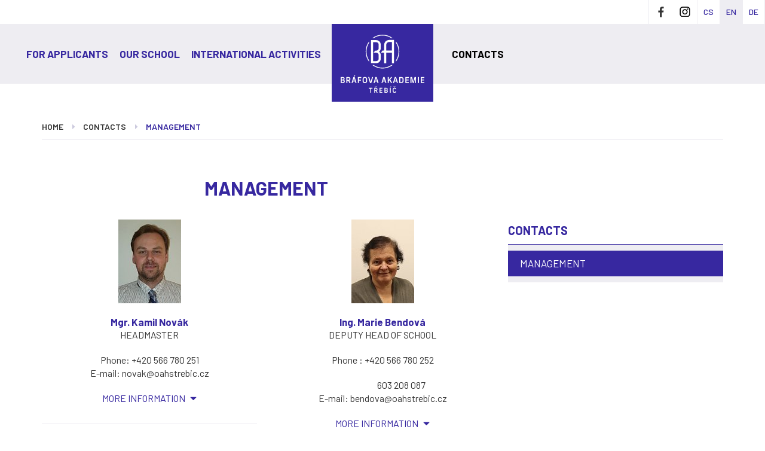

--- FILE ---
content_type: text/html; charset=utf-8
request_url: https://www.oahstrebic.cz/en/contacts/management
body_size: 3833
content:
<!DOCTYPE html>
<html lang="en">
<head>
	<meta charset="utf-8">
	<meta name="viewport" content="width=device-width, initial-scale=1, shrink-to-fit=no">
	<meta name="description" content="Management">
	<meta name="keywords" content="Management">
	<meta name="author" content="">
	<meta http-equiv="content-language" content="en">

	<title>Management | Bráfova akademie Třebíč</title>
	<link rel="apple-touch-icon" sizes="57x57" href="/templates/oahstrebic/img/favicon/apple-icon-57x57.png">
	<link rel="apple-touch-icon" sizes="60x60" href="/templates/oahstrebic/img/favicon/apple-icon-60x60.png">
	<link rel="apple-touch-icon" sizes="72x72" href="/templates/oahstrebic/img/favicon/apple-icon-72x72.png">
	<link rel="apple-touch-icon" sizes="76x76" href="/templates/oahstrebic/img/favicon/apple-icon-76x76.png">
	<link rel="apple-touch-icon" sizes="114x114" href="/templates/oahstrebic/img/favicon/apple-icon-114x114.png">
	<link rel="apple-touch-icon" sizes="120x120" href="/templates/oahstrebic/img/favicon/apple-icon-120x120.png">
	<link rel="apple-touch-icon" sizes="144x144" href="/templates/oahstrebic/img/favicon/apple-icon-144x144.png">
	<link rel="apple-touch-icon" sizes="152x152" href="/templates/oahstrebic/img/favicon/apple-icon-152x152.png">
	<link rel="apple-touch-icon" sizes="180x180" href="/templates/oahstrebic/img/favicon/apple-icon-180x180.png">
	<link rel="icon" type="image/png" sizes="192x192"  href="/templates/oahstrebic/img/favicon/android-icon-192x192.png">
	<link rel="icon" type="image/png" sizes="32x32" href="/templates/oahstrebic/img/favicon/favicon-32x32.png">
	<link rel="icon" type="image/png" sizes="96x96" href="/templates/oahstrebic/img/favicon/favicon-96x96.png">
	<link rel="icon" type="image/png" sizes="16x16" href="/templates/oahstrebic/img/favicon/favicon-16x16.png">
	<link rel="icon" type="image/svg+xml" href="/templates/oahstrebic/img/favicon/favicon.svg">
	<link rel="shortcut icon" href="/templates/oahstrebic/img/favicon/favicon.ico">
	<link rel="manifest" href="/templates/oahstrebic/img/favicon/manifest.json">
	<meta name="msapplication-TileColor" content="#ffffff">
	<meta name="msapplication-TileImage" content="/templates/oahstrebic/img/favicon/ms-icon-144x144.png">
	<meta name="theme-color" content="#ffffff">
	
	<meta property="og:title" content="Management">
	<meta property="og:description" content="Management">
	


	<!-- Bootstrap core CSS -->
	<link href="/templates/oahstrebic/css/bootstrap.css" rel="stylesheet">

	<!-- Custom styles for this template -->
	<link href="/templates/oahstrebic/css/theme.css?v=20240120" rel="stylesheet">
	<link rel="preconnect" href="https://fonts.googleapis.com">
    <link rel="preconnect" href="https://fonts.gstatic.com" crossorigin>
	<link href="https://fonts.googleapis.com/css2?family=Barlow:ital,wght@0,400;0,500;0,600;0,700;1,400;1,500;1,600;1,700&display=swap" rel="stylesheet">
	<link rel="stylesheet" href="/components/cookieconsent/dist/cookieconsent.css" media="print" onload="this.media='all'">
    
</head>

<body>
<div class="header-cover">
	<div id="topbar" class="clearfix">
		<ul class="nav nav-langs">
			<li><a href="/cs" title="Čeština">cs</a></li>
			<li><a class="active" href="/en" title="English">en</a></li>
			<li><a href="#" title="Deutsch">de</a></li>
		</ul>
		<ul class="nav socials">
			<li class="link-facebook" target="_blank"><a href="https://www.facebook.com/batrebic/">Facebook</a></li>
			<li class="link-google" target="_blank"><a href="https://www.instagram.com/batrebic/">Instagram</a></li>
		</ul>
		<ul class="nav nav-addon">
		</ul>
	</div>
	<nav class="navbar">
		<div class="container-fluid">
			<div class="navbar-header">
				<button type="button" class="navbar-toggle collapsed" data-toggle="collapse" data-target="#navbar" aria-expanded="false" aria-controls="navbar">
					<span class="glyphicon glyphicon-menu-hamburger"></span> Menu
				</button>
				<a class="navbar-brand" href="/en"><img src="/templates/oahstrebic/img/brafova-akademie-trebic-logo.svg" alt="Bráfova akademie Třebíč"></a>
			</div>
			<div id="navbar" class="navbar-collapse collapse">
				<ul class="nav navbar-nav">

						
						
							<li class="dropdown">
								<a href="#" class="dropdown-toggle" data-toggle="dropdown" role="button" aria-haspopup="true" aria-expanded="false">For applicants</span></a>
								<ul class="dropdown-menu">
											<li><a href="/en/for-applicant/why-study-at-ba-trebic/why-study-at-ba-trebic">WHY STUDY AT BA TREBIC</a></li>
											<li><a href="/en/for-applicant/four-year-programmes">FOUR-YEAR PROGRAMMES</a></li>
											<li><a href="/en/for-applicant/three-year-vocational-programmes">THREE-YEAR VOCATIONAL PROGRAMMES</a></li>
											<li><a href="/en/for-applicant/two-year-extension-programme/two-year-extension-programme">TWO-YEAR EXTENSION PROGRAMME</a></li>
											<li><a href="/en/for-applicant/language-school/language-school">LANGUAGE SCHOOL</a></li>
											<li><a href="/en/for-applicant/cambridge-language-certification/cambridge-language-certification">CAMBRIDGE LANGUAGE CERTIFICATION</a></li>
								</ul>
							</li>

						
						

						
						
							<li class="dropdown">
								<a href="#" class="dropdown-toggle" data-toggle="dropdown" role="button" aria-haspopup="true" aria-expanded="false">Our school</span></a>
								<ul class="dropdown-menu">
											<li><a href="/en/our-school/the-school-introduces-itself">Where you can find us</a></li>
											<li><a href="/en/our-school/our-strategy/our-strategy">Our strategy</a></li>
											<li><a target="_blank" href="https://www.visittrebic.eu/?lng=ang">About Trebic</a></li>
								</ul>
							</li>

						
						
							<li class="dropdown">
								<a href="#" class="dropdown-toggle" data-toggle="dropdown" role="button" aria-haspopup="true" aria-expanded="false">International activities</span></a>
								<ul class="dropdown-menu">
											<li><a href="/en/international-activities/three-month-summer-internships/three-month-summer-internships">THREE-MONTH SUMMER INTERNSHIPS</a></li>
											<li><a href="/en/international-activities/international-services/international-services">INTERNATIONAL SERVICES</a></li>
											<li><a href="/en/international-activities/erasmus-projects-and-grants/erasmus-projects-and-grants">ERASMUS PROJECTS AND GRANTS</a></li>
											<li><a href="/en/international-activities/erasmus-internships/erasmus-internships">ERASMUS INTERNSHIPS</a></li>
								</ul>
							</li>

						
						
									<li   style="margin-right: 395px" class="active dropdown">
									<a href="#" class="dropdown-toggle" data-toggle="dropdown" role="button" aria-haspopup="true" aria-expanded="false">Contacts</span></a>
										<ul class="dropdown-menu">
											<li><a href="/en/contacts/management">Management</a></li>
										</ul>
									</li>


						
						

						
						
				</ul>
			</div><!--/.navbar-collapse -->
		</div>
	</nav>
</div>


    <div id="theme">
    </div>
    <div class="container">
<ol class="breadcrumb">
    <li><a href="/en">home</a></li>
    <li>Contacts</li>
    <li><a href="/en/contacts/management">Management</a></li>
    
</ol>        <div class="row">
            <div class="col-sm-8">
                <h1>Management</h1>
            </div>
        </div>
        <div class="row">
            <div class="col-sm-4 col-sm-push-8">
                <h2 class="subtitle right">contacts</h2>
                <ul class="nav submenu">
                            <li class="active"><a href="/en/contacts/management">Management</a></li>

                </ul>
            </div>
            <div class="col-sm-8 col-sm-pull-4">
                    <div class="row">
                        <div class="col-sm-6">
                            <div class="contact-card">
                                <img src="/thumbs/c1d349e501026d947adb90638688e76e.jpg" alt="Kamil Novák">
                                <h2>Mgr. Kamil Novák</h2>
                                <p class="function">Headmaster </p>
                                <p>Phone: +420 566 780 251<br />E-mail: novak@oahstrebic.cz</p>
                                <div class="collapse" id="collapse883">
                                    
                                </div>
                                <a role="button" data-toggle="collapse" href="#collapse883" aria-expanded="false" aria-controls="collapse883" class="link-more collapsed">
                                    more information
                                </a>
                            </div>
                        </div>
                    
                        <div class="col-sm-6">
                            <div class="contact-card">
                                <img src="/thumbs/b69b8af27b0f0efa6b0877adafec120e.jpg" alt="Marie Bendová">
                                <h2>Ing. Marie Bendová</h2>
                                <p class="function"> Deputy Head of School</p>
                                <p>Phone : +420 566 780 252</p>
<p>&nbsp;&nbsp;&nbsp;&nbsp;&nbsp;&nbsp;&nbsp;&nbsp;&nbsp;&nbsp;&nbsp;&nbsp;&nbsp;&nbsp;&nbsp;&nbsp;&nbsp;&nbsp;&nbsp;&nbsp; 603 208 087<br />E-mail: bendova@oahstrebic.cz</p>
                                <div class="collapse" id="collapse884">
                                    
                                </div>
                                <a role="button" data-toggle="collapse" href="#collapse884" aria-expanded="false" aria-controls="collapse884" class="link-more collapsed">
                                    more information
                                </a>
                            </div>
                        </div>
                        </div>
                    <div class="row">
                        <div class="col-sm-6">
                            <div class="contact-card">
                                <img src="/thumbs/0772a76fc6b83d5aec3f1aa2e1e83723.jpg" alt="Klára Herudková">
                                <h2>Mgr. Klára Herudková</h2>
                                <p class="function">Deputy Head of School</p>
                                <p>Phone: +420 566 780 254<br />E-mail: herudkova@oahstrebic.cz</p>
                                <div class="collapse" id="collapse890">
                                    
                                </div>
                                <a role="button" data-toggle="collapse" href="#collapse890" aria-expanded="false" aria-controls="collapse890" class="link-more collapsed">
                                    more information
                                </a>
                            </div>
                        </div>
                    
                        <div class="col-sm-6">
                            <div class="contact-card">
                                <img src="/thumbs/cea061eac5a1a7ce8b894724a35f3b44.jpg" alt="Daniel Jambor">
                                <h2>Mgr. Daniel Jambor</h2>
                                <p class="function">Vocational Training Coordinator</p>
                                <p>Phone: +420 566 780 227</p>
<p>&nbsp; &nbsp; &nbsp; &nbsp; &nbsp; &nbsp;+420 566 780 365<br />E-mail: jambor.d@oahstrebic.cz</p>
                                <div class="collapse" id="collapse889">
                                    
                                </div>
                                <a role="button" data-toggle="collapse" href="#collapse889" aria-expanded="false" aria-controls="collapse889" class="link-more collapsed">
                                    more information
                                </a>
                            </div>
                        </div>
                        </div>
                    <div class="row">
                        <div class="col-sm-6">
                            <div class="contact-card">
                                <img src="/thumbs/50bbdcc45631f2bb7b666e216c1efeb0.jpg" alt="Zdeněk Kneslík">
                                <h2>Ing. Zdeněk Kneslík</h2>
                                <p class="function">DEPUTY HEAD OF SCHOOL</p>
                                <p>Phone: +420 566 780 332</p>
<p>&nbsp; &nbsp; &nbsp; &nbsp; &nbsp; &nbsp;+420 704 615 937<br />E-mail: kneslik@oahstrebic.cz</p>
                                <div class="collapse" id="collapse888">
                                    
                                </div>
                                <a role="button" data-toggle="collapse" href="#collapse888" aria-expanded="false" aria-controls="collapse888" class="link-more collapsed">
                                    more information
                                </a>
                            </div>
                        </div>
                    
                        <div class="col-sm-6">
                            <div class="contact-card">
                                <img src="/thumbs/ecbc8cca4196fd4839111a414133036e.jpg" alt="Iva Kršňáková">
                                <h2>Ing. Iva Kršňáková</h2>
                                <p class="function">DEPUTY HEAD OF SCHOOL</p>
                                <p>Phone: +420 566 780 131<br />E-mail: krsnakova@oahstrebic.cz</p>
                                <div class="collapse" id="collapse887">
                                    
                                </div>
                                <a role="button" data-toggle="collapse" href="#collapse887" aria-expanded="false" aria-controls="collapse887" class="link-more collapsed">
                                    more information
                                </a>
                            </div>
                        </div>
                        </div>
                    <div class="row">
                        <div class="col-sm-6">
                            <div class="contact-card">
                                <img src="/thumbs/44d9d219070d004d34070cd03a5da3af.jpg" alt="Tomáš Nováček">
                                <h2>Mgr. Tomáš Nováček</h2>
                                <p class="function">DEPUTY HEAD OF SCHOOL</p>
                                <p>Phone: +420 566 780 365<br />E-mail: novacek@oahstrebic.cz</p>
                                <div class="collapse" id="collapse886">
                                    
                                </div>
                                <a role="button" data-toggle="collapse" href="#collapse886" aria-expanded="false" aria-controls="collapse886" class="link-more collapsed">
                                    more information
                                </a>
                            </div>
                        </div>
                    
                        <div class="col-sm-6">
                            <div class="contact-card">
                                <img src="/thumbs/07b45a1b2a8967b371f01e19bcabe30a.jpg" alt="Jitka Špačková">
                                <h2>Ing. Jitka Špačková</h2>
                                <p class="function">Deputy Head of School</p>
                                <p>Phone: +420 566 780 253<br />Email: spackova@oahstrebic.cz</p>
                                <div class="collapse" id="collapse885">
                                    
                                </div>
                                <a role="button" data-toggle="collapse" href="#collapse885" aria-expanded="false" aria-controls="collapse885" class="link-more collapsed">
                                    more information
                                </a>
                            </div>
                        </div>
                        </div>
                
            </div>
        </div>
    </div>

<div id="footer">
	<div class="container">
		<div class="row">
			<div class="col-md-3 text-center">
				<div>
					<img src="/templates/oahstrebic/img/brafova-akademie-trebic-logo.svg" alt="Bráfova akademie Třebíč">
					<p>Bráfova tř. 180/9, 674 01 Třebíč<br>Phone No.: +420 566 780 256<br>E-mail: info@oahstrebic.cz</p>
				</div>
			</div>



					<div class="col-md-3 col-sm-4">
						<h2>For applicants</h2>
						<ul class="nav">
									<li><a href="/en/for-applicant/why-study-at-ba-trebic/why-study-at-ba-trebic">WHY STUDY AT BA TREBIC</a></li>
									<li><a href="/en/for-applicant/four-year-programmes">FOUR-YEAR PROGRAMMES</a></li>
									<li><a href="/en/for-applicant/three-year-vocational-programmes">THREE-YEAR VOCATIONAL PROGRAMMES</a></li>
									<li><a href="/en/for-applicant/two-year-extension-programme/two-year-extension-programme">TWO-YEAR EXTENSION PROGRAMME</a></li>
									<li><a href="/en/for-applicant/language-school/language-school">LANGUAGE SCHOOL</a></li>
									<li><a href="/en/for-applicant/cambridge-language-certification/cambridge-language-certification">CAMBRIDGE LANGUAGE CERTIFICATION</a></li>
						</ul>
					</div>


					<div class="col-md-3 col-sm-4">
						<h2>Our school</h2>
						<ul class="nav">
									<li><a href="/en/our-school/the-school-introduces-itself">Where you can find us</a></li>
									<li><a href="/en/our-school/our-strategy/our-strategy">Our strategy</a></li>
									<li><a target="_blank" href="https://www.visittrebic.eu/?lng=ang">About Trebic</a></li>
										<li><a href="/en/our-school/kariera/kariera">Kariéra</a></li>
						</ul>
					</div>






		</div>
	</div>
</div>
<div class="container copyright">
	<div class="row">
		<div class="col-md-6">
			<p>Copyright © 2022, Bráfova akademie Třebíč</p>
		</div>
		<div class="col-md-6 text-right">
			<p><img src="/templates/oahstrebic/img/ico-vysocina.png" alt="Kraj vysočina - zřizovatel organizace"><img src="/templates/oahstrebic/img/ico-iso-9001.png" alt="ČSN EN ISO 9001:2015"><strong>ISO 9001:2015</strong></p>
		</div>
	</div>
</div>

<!-- Bootstrap core JavaScript
================================================== -->
<!-- Placed at the end of the document so the pages load faster -->
<script src="https://ajax.googleapis.com/ajax/libs/jquery/1.11.3/jquery.min.js"></script>
<script>window.jQuery || document.write('<script src="../../../../assets/js/vendor/jquery.min.js"><\/script>')</script>
<script src="/templates/oahstrebic/js/bootstrap.min.js"></script>



<script type="text/javascript">

	(function() {

		// store the slider in a local variable
		var $window = $(window),
				flexslider = { vars:{} };

		// tiny helper function to add breakpoints
		function getGridSize() {
			return (window.innerWidth < 767) ? 1 :
					(window.innerWidth < 900) ? 2 : 3;
		}


		$window.load(function() {
			$('.flexslider').flexslider({
				animation: "slide",
				animationLoop: false,
				itemWidth: 210,
				itemMargin: 30,
				minItems: getGridSize(), // use function to pull in initial value
				maxItems: getGridSize() // use function to pull in initial value
			});
		});

		// check grid size on resize event
		$window.resize(function() {
			var gridSize = getGridSize();

			flexslider.vars.minItems = gridSize;
			flexslider.vars.maxItems = gridSize;
		});
	}());

</script>

<!-- IE10 viewport hack for Surface/desktop Windows 8 bug -->
<script src="/templates/oahstrebic/js/ie10-viewport-bug-workaround.js"></script>
<script defer src="/components/cookieconsent/dist/cookieconsent.js"></script>
<script defer src="/components/cookieconsent/init/cookieconsent-init.js"></script>
</body>
</html>

--- FILE ---
content_type: text/css
request_url: https://www.oahstrebic.cz/templates/oahstrebic/css/theme.css?v=20240120
body_size: 3857
content:
                                           
body {min-width: 320px; font-family: 'Barlow', sans-serif; font-size: 16px; color: #373737; line-height: 1.375;}
h1, .h1like {font-size: 32px; margin: 0 0 1em; font-weight: 700; line-height: 1.3; text-align: center; text-transform: uppercase; color: #3728a0;}
h1 span, .h1like span {display: block; font-weight: 400;}
h2 {font-size: 30px; margin: 0 0 0.8em; font-weight: 700; color: #3728a0; line-height: 1.3; text-transform: uppercase;}
h3 {font-size: 27px; margin: 0 0 0.7em; font-weight: 700; color: #3728a0; line-height: 1.3; text-transform: uppercase;}
h4 {font-size: 24px; margin: 0 0 0.6em; font-weight: 500; color: #3728a0; line-height: 1.3; text-transform: uppercase;}
a, a:hover, a:focus, a:active {color: #3728a0; outline: none;}
p, ul, ol {margin-bottom: 1.25em;}
.cleaner {clear: both; font-size: 0; line-height: 0; visibility: hidden;}

.btn, .btn:focus {padding: 8px 30px; border-radius:0; text-transform: uppercase; font-weight:700; box-shadow: none; font-size: 16px;}
.btn.btn-default, .btn.btn-default:focus {border-color: #d7b369; color: #d7b369; background: #fff;}
.btn.btn-default:hover {background: #d7b369; color: #fff;}
.btn.btn-primary, .btn.btn-primary:focus {border-color: #3728a0; color: #fff; background: #3728a0;}
.btn.btn-primary:hover {background: #fff; color: #3728a0;}
.btn.btn-secondary, .btn.btn-secondary:focus {border-color: #3728a0; color: #3728a0; background: #fff;}
.btn.btn-secondary:hover {color: #9b93cf;}
.btn.btn-lg {padding: 12px 30px; font-size: 18px;}

.btn, #topbar .nav li a, h1.link-explore a, #obory-home .nav > li span, .news-item img, #obory-home .nav > li img, #footer .nav > li > a, .navbar-nav > li > a, .news-item span, .article-gallery img, .contact-card .link-more, .navbar-toggle, .navbar .navbar-nav .dropdown-menu > li > a:hover, .panel.panel-default .panel-heading a {-webkit-transition: all ease-in-out 0.4s; -moz-transition: all ease-in-out 0.4s; -ms-transition: all ease-in-out 0.4s; -o-transition: all ease-in-out 0.4s; transition: all ease-in-out 0.4s;}

#topbar {min-width: 320px; background: #fff; text-transform: uppercase; font-weight: 500;}
#topbar .nav {float:right; }
#topbar .nav li {float:left; font-size: 14px; position:relative;}
#topbar .nav li a {height: 40px; padding-left: 10px; padding-right: 10px;}
#topbar .nav li a.active {background-color: #eeedf2;}
#topbar .nav li a:hover {background-color: #eeedf2;}
#topbar .nav-addon li:after {display: block; position: absolute; right:0; top: 50%; margin-top: -6px; width: 1px; height: 12px; content: ''; background: #585858;}
#topbar .nav-addon li:last-of-type:after {display: none;}
#topbar .nav-langs li {border-right: 1px solid #eeedf2;}
#topbar .nav.socials {margin-left: 20px; border: solid #eeedf2; border-width: 0 1px;}
#topbar .nav.socials li a {width: 40px; text-indent: 100px; overflow: hidden; background-image: url(../img/ico-socials.svg); background-repeat: no-repeat;}
#topbar .nav.socials li.link-facebook a:hover {background-position: 0 -40px;}
#topbar .nav.socials li.link-twitter a {background-position: -40px 0;}
#topbar .nav.socials li.link-twitter a:hover {background-position: -40px -40px;}
#topbar .nav.socials li.link-google a {background-position: -80px 0;}
#topbar .nav.socials li.link-google a:hover {background-position: -80px -40px;}
#topbar .nav.socials li.link-rss a {background-position: -120px 0;}
#topbar .nav.socials li.link-rss a:hover {background-position: -120px -40px;}
#topbar .btn {float:right; font-size: 15px; width: 40px; height: 40px; padding: 10px 0 0; border-bottom:0;}
.header-cover {position: absolute; left:0; right:0; top: 0; z-index: 100;}
.navbar {min-width: 320px; height: 100px; border: none; border-radius:0; background: #eeedf2;}
.navbar .container-fluid {max-width: 1600px; padding:0;}
.navbar > .container-fluid .navbar-brand {position: absolute; top: 0; left: 50%; margin-left: -85px; width: 170px; height: 130px; padding-top: 18px; background: #3728a0;}
.navbar .navbar-nav {padding: 25px 0 0 2px; text-align: center; float: none; width: 100%;}
.navbar .navbar-nav > li {display: inline-block; float: none; text-transform: uppercase; font-weight: 700; font-size: 17px;}
.navbar .navbar-nav > li:nth-of-type(3) {margin-right: 200px;}
.navbar .navbar-nav > li > a {padding: 15px 8px; color: #3728a0; background: none;}
.navbar .navbar-nav > li > a:focus {background: none;}
.navbar .navbar-nav > li > a:hover, .navbar .navbar-nav > li.active > a, .navbar .navbar-nav > li.open > a, .navbar .navbar-nav .dropdown-menu > li > a:hover, .navbar .navbar-nav .dropdown-menu > li.active a {background: none; color: #000;}
.navbar .navbar-nav .dropdown-menu {left: 50%; float: none; width: 300px; margin: 15px 0 0 -130px; padding: 20px; border-radius: 0; box-shadow: none; border:0; background: #3728a0; text-shadow: none;}
.navbar .navbar-nav .dropdown-menu:before {display: block; position: absolute; left:50%; top: -23px; margin-left: -23px; width: 0; height: 0; border-style: solid; border-width: 0 23px 23px 23px; border-color: transparent transparent #3728a0 transparent; content: '';}
.navbar .navbar-nav .dropdown-menu > li {border-bottom: 1px solid rgba(255,255,255,0.1);}
.navbar .navbar-nav .dropdown-menu > li > a {padding: 7px; color: #fff; background: none;}

.breadcrumb {padding:0 0 12px; margin: 200px 0 60px; background: none; border-bottom: 1px solid #eeedf2; text-transform: uppercase; font-size: 14px; font-weight: 600; border-radius:0;}
.breadcrumb > li {padding-top: 2px; padding-right: 5px;}
.breadcrumb > li + li:before {display:inline-block; padding-right: 12px; font-family: "Glyphicons Halflings"; content: "\e250"; color: #cccade; font-size: 8px; vertical-align: .15rem;}
.breadcrumb > li a {color: #373737;}
.breadcrumb > li:last-child a {color: #3728a0;}

#carousel {background: #eeedf2;}
.carousel.fade {opacity: 1; position:relative;}
.carousel.fade .item {height: 860px; background-size: cover; background-position: 50% 50%; -moz-transition: opacity ease-in-out 1s; -o-transition: opacity ease-in-out 1s; -webkit-transition: opacity ease-in-out 1s; transition: opacity ease-in-out 1s; left: 0 !important; opacity: 0; top:0; position:absolute; width: 100%; display:block !important; z-index:1;}      
.carousel.fade .item:first-child {top:auto; position:relative;}
.carousel.fade .item::before {display: block; position: absolute; width: 100%; height: 100%; background:rgba(0,0,0,.2); content: ''; z-index: 2;}
.carousel.fade .item.active {opacity: 1; -moz-transition: opacity ease-in-out 1s; -o-transition: opacity ease-in-out 1s; -webkit-transition: opacity ease-in-out 1s; transition: opacity ease-in-out 1s; z-index:2;}
.carousel-caption {padding:0; margin-top: 380px; background: rgba(55,40,160,0.92); position: relative; text-shadow: none; z-index: 10; transform: translate(10%);}
.carousel-caption h2 {font-weight: 400; color: #fff; margin-bottom: 1rem;}
.carousel-caption p {margin-bottom: 1.5em;}
.caption-cover {position: relative; padding: 35px 25px;}
.carousel-control {width: 40px; height: 40px; top: 50%; margin-top: -20px; border-radius: 50%; opacity:1; cursor: pointer;}
.carousel-control.left {left: -20px; background: url(../img/carousel-control.svg) #eeedf2 0 0 no-repeat;}
.carousel-control.left:hover {opacity: 1; background-position: 0 -40px;}
.carousel-control.right {right: -20px; background: url(../img/carousel-control.svg) #eeedf2 -40px 0 no-repeat;}
.carousel-control.right:hover {opacity: 1; background-position: -40px -40px;}
.carousel-indicators {left: auto; right: 30px; width: auto;}
.carousel-indicators li, .carousel-indicators li.active {border: 2px solid rgb(55, 40, 160); width: 16px; height: 16px;}
.carousel-indicators li.active {margin: 1px; background: rgb(55, 40, 160);}
h1.link-explore {font-size: 16px; background: none; padding:0; height:0; margin:0; font-weight: normal;}
h1.link-explore a {width: 170px; height: 80px; display: block; position: absolute; left: 50%; margin: 0 0 0 -85px; bottom:0; z-index:20; padding: 18px 10px 0; text-align: center; background: #3728a0; color: #ada6e0; text-transform: uppercase;}
h1.link-explore a strong {color: #fff;}
h1.link-explore a:hover {color: #fff; margin-bottom: -12px; text-decoration: none;}
h1.link-explore a:after {display: block; position: absolute; left:50%; bottom: -23px; margin-left: -23px; width: 0; height: 0; border-style: solid; border-width: 23px 23px 0 23px; border-color: #3728a0 transparent transparent transparent; content: '';}

#news-home {padding: 80px 0; background: url(../img/news-home.jpg) 50% 50% no-repeat; background-size: cover;}
.news-item {margin-bottom: 35px;}
.news-item span {position: absolute; left:0; right:0; bottom:0; padding: 10px 15px; background: rgba(55,40,160,0.9); color: #d2cee2;}
.news-item h2, .news-item h3 {position:relative; overflow: hidden; margin:0; font-size: 14px; font-weight:500;}
.news-item strong {font-weight: 600; display: block; color: #fff; font-size: 16px;}
.news-item img {width: 100%;}
.news-item p {margin: 1em 15px 2em; font-size: 13px;}
.news-item a:hover img {-moz-transform: scale(1.1); -webkit-transform: scale(1.1); transform: scale(1.1);}
.news-item a:hover span {background: rgba(55,40,160,1);}

.nav-pills {margin-bottom: 3em; border-bottom: 1px solid #3728a0;}
.nav-pills > li > a {border-radius:0; background: none !important;}
.nav-pills > li > a:hover, .nav-pills .dropdown-menu > li > a:hover {text-decoration: underline;}
.nav-pills > li.active > a {background: #3728a0 !important;}
.nav-pills .dropdown-menu {margin-top: 0; border-radius:0; border-color: #3728a0; font-size: 15px;}
.nav-pills .dropdown-menu > li > a {color: #3728a0; background: none !important;  font-weight: 500;} 

.row.signposts {display: -webkit-box; display: -webkit-flex; display: -ms-flexbox; display: flex; flex-wrap: wrap;}
.row.signposts [class*="col-"]{display: flex; flex-direction: column;}
.signpost-item {padding:0 0 10px; margin-bottom: 30px; border: 1px solid #eeedf2; height: 100%;}
.signpost-item img {margin: 0 0 1.5em; width: 100%;}
.signpost-item h2 {padding: 0 20px; font-size: 20px; text-transform: none;}
.signpost-item p {padding: 0 20px;}

h1.article-detail {text-align: left; background: none; padding:0;}
h1.article-detail span {font-size: 18px;}
.perex {margin-bottom: 40px; padding-bottom: 10px; font-weight: 700; font-size: 18px; border-bottom: 1px solid #eeedf2;}
.subtitle {margin-top: 40px; margin-bottom: 0.6em; color: #3728a0; font-size: 20px;}
.subtitle.right {margin-top:0.25em; margin-bottom: 0.5em; text-transform: uppercase;}
.submenu {padding: 10px 20px; margin-bottom: 40px; font-size: 17px; background: #eeedf2; border-top: 1px solid #3728a0; text-transform: uppercase;}
.submenu.download {padding: 20px 35px; text-transform: none; font-size: 15px;}
.submenu li { border-bottom: 1px solid #dbd9ea;}
.submenu.download li {padding-top: 0.5em; padding-bottom: 0.4em;}
.submenu li a, .submenu li a:focus {padding: 10px 20px; margin: 0 -20px; background: none;}
.submenu li.active a, .submenu li a:hover  {color: #fff; background:#3728a0;}
.submenu.download li a:hover {background: none; color: #3728a0;}
.submenu li span {padding-left:0; display:block;}
.submenu li:last-child {border: 0;}
.article-gallery img {width: 100%;}
.article-gallery a {display:block; margin-bottom: 30px; overflow: hidden;}
.article-gallery a:hover img {-moz-transform: scale(1.1); -webkit-transform: scale(1.1); transform: scale(1.1);}
.article-over {margin-top: 30px; border-top: 1px solid #eeedf2;}
.article-over .btn {margin-top: -1px;}

.contact-card {padding-bottom: 30px; margin-bottom: 50px; border-bottom: 1px solid #eeedf2; text-align: center;}
.contact-card img {margin-bottom: 20px;}
.contact-card h2 {font-size: 17px; margin: 0; text-transform: none;}
.contact-card .function {text-transform: uppercase;}
.contact-card h3 {font-size: 15px; margin: 0;}
.contact-card .link-more {text-transform: uppercase; color: #3728a0; text-decoration: none;}
.contact-card .link-more:hover {text-decoration: none; color: #131556;}
.contact-card .link-more:after {padding-left:5px; font-family: "Glyphicons Halflings"; content:"\e253"; font-size: 11px;}
.contact-card .link-more.collapsed:after {content:"\e252";}

.panel-group {margin: 3em 0;}
.panel.panel-default {border-radius:0; box-shadow:none; border: 0;}
.panel.panel-default .panel-heading {padding:0; border-radius:0; border: 1px solid #3728a0; box-shadow:none; background: none;}
.panel.panel-default .panel-heading a {display: block; padding: 10px 20px; color: #3728a0; text-decoration: none;}
.panel.panel-default .panel-heading a:hover {color: #fff; background: #3728a0;}
.panel.panel-default .panel-body {padding: 15px 20px; border: 1px solid #3728a0;}

#obory-home {padding: 80px 0; margin-bottom: 80px; border-bottom: 1px solid #efefef;}
#obory-home .nav > li {float:left; width: 33.33%; padding: 0 1px 1px 0; text-align: center; text-transform: uppercase; font-weight: 700; position:relative; font-size: 18px;}
#obory-home .nav > li > a {padding:0; background: #3728a0; color: #fff; overflow: hidden;}
#obory-home .nav > li span {position: absolute; left:0; right:0; bottom:0; padding: 10px; background: rgba(55,40,160,0.85); line-height: 1.25;}
#obory-home .nav > li > a:hover span {background: rgba(55,40,160,1);}
#obory-home .nav > li img {max-width: 100%;}
#obory-home .nav > li > a:hover img {-moz-transform: scale(1.1); -webkit-transform: scale(1.1); transform: scale(1.1);}

iframe {border: none; margin:0;}

.home-overview {margin:80px 0 -60px; display: flex; align-items:stretch; background: #f6f6f6;}
.home-contact {padding: 60px 30px; width: 33.33%;}
.home-contact-img {margin: 40px -30px -60px;}
.home-contact img {max-width: 100%;}
.home-contact strong {display: inline-block; font-size: 17px; color: #3728a0; margin-bottom: 10px;}
.home-map {position:relative; width: 66.66%; overflow: hidden;}
.home-map iframe {width: 100%; height: 100%;}
#footer {margin-top: 60px; padding: 50px 0; background: #3728a0; color: #ada6e0; font-size: 14px;}
#footer img {width: 140px; margin-bottom: 30px;}
#footer .col-md-3:first-of-type > div {padding: 5px 0 30px; border-right: 1px solid #43469d;}
#footer h2 {margin-bottom: 1.5em; font-size: 17px; color: #ada6e0;}
#footer .nav > li {margin-bottom: 0.4em;}
#footer .nav > li > a {padding:0; display: inline; color: #fff; background: none !important;}
#footer .nav > li > a:hover {color: #ada6e0;}
.copyright {padding-top: 20px; padding-bottom: 20px; font-size: 14px;}
.copyright p {margin:0;}
.copyright img {float: right; display: block; margin: -10px 0 -10px 25px;}
.text-md-right {text-align: right;}
.text-grey {color: #9e9bad;}


/* RESPONSIVE */
@media (max-width: 1199px) {
    .carousel.fade .item {height: 760px;}
    .carousel-caption {margin-top: 300px;}
    .navbar {height: 75px;}
    .navbar-toggle {position: relative; z-index:150; margin: 15px 15px 0 0; padding: 10px 15px; border-radius:0; color: #fff; background: #3728a0; text-transform: uppercase; font-weight: 500;}
    .navbar-toggle span {margin-right: .5rem; vertical-align: -.1rem;}
    .container-fluid > .navbar-collapse {width: 257px; float:right; position:relative; margin:0 15px 0 0; background: #3728a0; box-shadow: none; z-index: 150; box-shadow: 0 0 20px rgba(0,0,0,0.3);}
    .container > .navbar-header, .container-fluid > .navbar-header {margin-right:0;}
    .navbar .navbar-nav {padding:15px 0; margin:0;}
    .navbar .navbar-nav > li {font-size: 15px; display: block; text-align: left;}
    .navbar .navbar-nav > li > a {padding: 10px 7px; text-shadow: none; color: #fff;}
    .navbar .navbar-nav > li > a:hover {color: #eeedf2;}
    .navbar .navbar-nav > li:nth-of-type(3) {margin-right: 0;}
    .navbar .navbar-nav .dropdown-menu {left:0; margin:0 0 20px; padding:0; width: 100%;}
}

@media (max-width: 991px) {
    .carousel.fade .item {height: 660px;}
    .carousel-caption {margin-top: 200px; transform: translate(-5%);}
    #home-about .col-md-5 {margin-bottom: 40px;}
    #footer .col-md-3:first-of-type > div {border-bottom: 1px solid #43469d; border-right:0;}
    #footer h2 {margin-top: 40px;}
    .copyright {padding-top: 10px; padding-bottom: 10px; text-align: center;}
    .copyright img {float: none; display: inline-block; margin: 0 10px 10px 0;}
    .copyright p {margin:0 0 1.2em;}
    .home-contact {width: 40%;}
    .home-map {width: 60%;}
    .text-md-right {text-align: inherit;}
}

@media (max-width: 767px) {
    #topbar .nav {clear:both;}
    #topbar .nav.socials {clear:none;}
    #topbar .nav li {font-size: 12px;}
    #topbar .nav li a {padding: 12px 8px;}
    .nav-addon {width: 100%; border-top: solid #eeedf2 1px;}
    .navbar > .container-fluid .navbar-brand {width: 140px; height: 106px; left: 15px; margin-left: 0;}
    .navbar > .container-fluid .navbar-brand img {width: 110px;}
    .carousel.fade .item {height: 500px;}
    .carousel-caption {margin-top: 0; position: absolute; bottom:0; left: 0; right:0; transform:none;}
    .carousel-control.left {left: 10px;}
    .carousel-control.right {right: 10px;}
    #obory-home .nav > li {float:left; width: 50%;}
    .home-overview {display:block;}
    .home-contact {width: 100%;}
    .home-map {width: 100%; height: 500px;}
    #footer {text-align: center;}
    .copyright strong {display: block;}
    h1, .h1like {font-size: 26px;}
    h2 {font-size: 24px;}
    h3 {font-size: 22px;}
    h4 {font-size: 20px;}
    .news-item, .signpost-item, .article-gallery a {margin-bottom: 15px;}
}

--- FILE ---
content_type: image/svg+xml
request_url: https://www.oahstrebic.cz/templates/oahstrebic/img/ico-socials.svg
body_size: 6377
content:
<?xml version="1.0" encoding="UTF-8" standalone="no"?>
<!DOCTYPE svg PUBLIC "-//W3C//DTD SVG 1.1//EN" "http://www.w3.org/Graphics/SVG/1.1/DTD/svg11.dtd">
<svg version="1.1" id="Layer_1" xmlns="http://www.w3.org/2000/svg" xmlns:xlink="http://www.w3.org/1999/xlink" x="0px" y="0px" width="160px" height="80px" viewBox="0 0 160 80" enable-background="new 0 0 160 80" xml:space="preserve">  <image id="image0" width="160" height="80" x="0" y="0"
    xlink:href="[data-uri]
AAB6JgAAgIQAAPoAAACA6AAAdTAAAOpgAAA6mAAAF3CculE8AAAABmJLR0QA/wD/AP+gvaeTAAAQ
QUlEQVR42u2de5BU1Z3HP79zb3dPzyAvM8YnogazMjD0zDB9JxITylofW2V2E1PEwliFuGbxEUBI
3EcqG3XXVBKyggwmFTdGJG6Mu6jJRlNW1kdtstTONEPDMDBbYjCLs9FgMAoOw8x033t++8ftgRFh
BGa6L5L7qeo6fV99fvfcb597Ht33K6pKTExUmKgDiPnjJhZgTKTEAoyJlFiAMZESCzAmUmIBxkRK
LMCYSIkFGBMpsQBjIiUWYEykuKM5WETetXzZZZfVFovFO1R1NnA60CciT7S3t6+J+kQrzZGmOIeV
1+nAQuBK4AxARvioN4EXge8Dvz/aZx8hj5PmvEdiVAIczmWXXVZbKBQ2AlMPC2hbpCVy8lEHPA1c
APQAfwBGumrnA/cCtwJ/AeTLGZzneeeq6jxgl6q+PHXq1JfWr18flCu/MRNgsVj8MoeJLwqampoS
+Xy+ONI+LS0tc1V1AXAOsCGdTq+ora0t9vT0ZHK5XDkvcBp4AjgXmF967x/DcZ8AflJ61QN7yxWg
qs4XkRUQ1qY9PT2ve5734yAIHtm0adP2sc5vzNqA1torht6LyAvW2hmJRGKy7/t/Xa7COhKO4yzL
ZrNfOdp2z/NuUtUXgRuBK4B7+vv7u3t6en4rImfX1dUlyxjep4A/Ab4IPM77i28a8BzgANcD5wGf
Lmf5iYg9bNXZwJccx+nyPO/R5ubm88YyvzEToIhMGnqvqo91dHR0b9iw4e18Pn+gnAX2nhMyZrqI
fD2bzX63vr6+Zvi2pqamBLCK97a5LgR8VZ03ZcqUcjaimkvp84etTxG2CR8jFOYioLoU158S3nqf
AwaBhjKX31pVXQx8X1W3cKh5IMANxpgdnuctHKv8xuwWzLCLqqrHclspF7sAROTWqqqqK7PZ7LeD
IHg8n8/vc113GjD+KMe97vv+Lc8+++xgGWObUEoLw9ZNAZ4EZgP7gAC4DlhMWNvNHDon4B2g5hjy
OWHa2treAh4YWm5qapriuu71wN+W4k8DD3uel5kyZcry0bYPRyXAlpaWOapaV1ocN7ReROZ6nldV
WmzP5XJd5Sy04ajqQ8ASYJKIXAR8z3XdlZ7nbQd2j3Do1grU1sNrk6H0B4TiWwqsJRTgfOAh4F+A
ltK+7mGfUU5kKJ98Pt8DfLO5ufkRY8wDwGdL+yzp6emhFPcJMyoBqup84PYjbFpYeiEiNwCVFOAt
IvIK4UUdohrIjnSciLxeqRiHMZvwFrsCaB22/geEtc19wDXAM5UKKJvNXi8ia4GdwLPGmIfa2tpe
6ujo2A3Ma2lpuUtVv0Yo0iWe53Xncrl/PtH8yj4Qba39TaUKr8Qm3i2+Y0JE2iscJ8ClpfSxI2z7
WSmtr2RAIjIFSALTgS9Za7s9z3s4k8lMBLS9vf1uEfna0P6q2prNZi840fxGJUAR2UHYoH4eGBi2
qXtofSqV2lnJAty4ceNPgdXHedi+QqHwq0rGWWJPKT37CNs+VEr3VzIgY8yvgG0caqcaYGEqldrg
ed65AO3t7feKyGMAIpISkW+caH4ymj8lDR919zxvF+GgKaq6YOPGjT+sZMEN52Mf+9jMIAhWiMhV
jDzLMMS9uVzu78cyhqPMhDwI/BVhx+P/gA8DrxJe8E8CQ23QBGENeBVwCbCDsLn0OvDvqvqFo+U7
VjMhmUxmYiqVWgDcBUwqffZ2VZ2Ty+XeaW5uPtMY8zJwGqDW2saOjo7O49XTKTkXXCgUXiG8uMdy
NV71ff+fKhTa4fG8AfwdYZNhI2HP91bgv4GrgbsJxQdhp6Bif2Hs7Ozcm8vlVotII/A/AKo6Q1Xv
Ayi1CVcNnZcx5vMnks8pKcB8Pn9AROYC3wBeHmHXAeCGfD6/r0KhDQ3yDhfSKsKO3IcJOyLfBT5C
OOzxD8P2S1OqbcodZDabvdzzvPtbWlqubW9v3+X7/p8BbwGIyELP86YDWGvXDYtnHsf2hX8Xp6QA
AXzfF1XdA9QeZZe9xpirc7nchgqG1VNKTz9s/ZDoGoAmwgHobx22z9mEInyjnAFms9nZIvIcsFRV
n2xpabm2NBTzj6VdHOAmgI6Ojt9waG76/Obm5uPujJxSAqyrq0u2tLQs9zyvy3XdP4jISkrtl2FY
EXnMdd26tra2X1Y4xF+U0mVH2LYP6AQ2A28fYfvNpfS/yhmgiHgM04W1dg5AIpFYBwzNsV857JCu
YcdOO978xnImJHK6u7sLwErP855W1c+IyKWEMwcFEdmjqp3GmPVtbW2vRRGfquZFZDXh4G0t4Xjf
Ho5+WxXCL9Dngc8B63nvNN6YEgTB847jDABVhF/WZwA2bNjwdjab3S4iDYRz1BKekr401PExxlx4
vPmdUgIcIpfL/ZpwcPekQ1XvEJGAcL73csLhjpHadUnCi70OWKSq9v1zOXE2bdq0I5vNzhKRj1tr
N3d0dHQObROR24D6UtNGAVzXXWet3Vs6t58db35jNgzT0tLytKqeVQrkro0bN/68nAV1shPVM3c+
aD9IHTMBxrybWIDHxil5Cz4ZiFoIHxROqV5wzAePWIAxkRILMCZSYgHGREoswJhIiQUYEymxAGMi
JRZgTKTEAoyJlFiAMZESCzAmUmIBxkRKLMCYSIkFGBMpsQBjIiUWYEykxAKMiZRYgDGREv8kv0xE
8Z+QD+LfAOIaMCZSxrQGbGhorQ2EOxRmi3I6aJ/AE1u3LP2j8wk5Et/4xFMoQtF1P4qR21y1lyet
PSOhmnJR41o1jioJq9aoWEfpFyuvGXg2GdjvJrG/A7hm03VRn8qYMWYCbGhorQ1gI8rUQzcCASX2
CRmGoJ+qCgr/mvSDdErttoTaTY5qn6MEroKrioOKY3EEGYfKBUblq6j8JWKuIXx0R9mYNWvlOWoS
VyP2NYt99ZKLznl5/frPnfw+IVb1y4hMLWfhHAtNTQ8m8vlFI/qEZDJr5qrRBaieA7Jh34TTVjTX
1hRfeuV3mW2bl5bNJyRpi2c5qo8m8d8wyDwjsskoiIKrAQlrcQFBcIBUUMSBhFVnDphnVJ3HCR+N
0VeuGFXc60FXoILBYcfO3a/XN7T+mEAf6epaevL6hKiRK4YtviDWzFDfnew6qYr6hBS0sKw+03pU
n5BZDa03WdEXVblRkSsU7hm/d3/3jp27fyvI2XV1d5fNJyQdDM4/zfZPqAkGb07a4iYFTrN9nO3v
4Zzim5wZ/IHawlvUFt9iov8O1bb/qpQtbKnSgWSKwdtSDE5LavGKUQcyAiIc0ScER7pmZlY/OqP5
O2PqEzJ2bUA99BQqgce2bv1idzkL6miIMh1hQX1D67kEg3d2dd15sLZoanowUbCDq+Tw59iJXgj8
FmXe4ODk/yhXbOO0/9KU2j6D3aAqjLdvMtnuJ7DJsyzOFwRpEaRoVP/TqP99izsebB3IJVbto0qA
itMI/LRcMfoFf61JuYMSPpt6NkqGsLxERG4QP/jszMY1t2/bvHjtWORXHp+QY7OfKg9id6ECcCtO
6spZja3fdiX1eD6/aJ+1g9NkBJ+QhEndsnPnorL5hFTTPzlF8Laggy6WydqHYlqMBD9x1T9TVF4z
SALkz0XkJtT/VEDyYhXnFVftRMWoqp00+kiOTnf38nf5hNQ1rZ7iWnO9ogd9QkT14fqG1sxHP3Lm
8tG2D0clwExmzZzA2NAnRA/5hKjq3JmNq6vC1dq+ffMdFbNpwJeHcEKfEOAiVb5X1MGV9Q2t24OR
fEKErfn8orL6hNSY/lRK/UFBqdIiLsEE4N8MVKHmGhX3OVFxHXSeqK4F8yOXYI7VJGAsiK9qU+Uv
RJWwZQrd+aU9wDfrmr/ziOP7D4Ac9AnZsXM3ROoTgs4Xlff4hIjIQjT0CUEr6xOCkVtAj9snBLTs
PiE1bp+TpGgNSpUt4mA/bZTzUOZb6/58sDAeUQquFNYZY8/HOvcoMlvxN1mSqhhV0bKONs/MrLle
ZM1apXWnwLNq5KFt+cUvdXfcvht0Xn1j612oHPQJmdm4unvb5qUnr08IYirqE6In6BMClN0npCbZ
KzWp/VSneklX7aeqav+MVNV+qlL7X6hOv824cW9Q4/aSMv24Mvgz1wzgUrzYpYBDEUeLOBTLKkAj
TAGSUvIJEavdMzOrH85kVk0E0a7NS+9WOOgTIiqt9fVrovEJQfR9fUJcbEV9QrZ1Lv4posftE5KQ
qrL7hFSne0mne0lX95JK95JK9+5NpfeTSu+vraru5UNn/oaJZ/wvrnuAhDtwjmsGcZ2BfY4p4hDg
4GPKbMMXqH2PT4iILLTibKivbz0XYNuWJfeCDpnrpHA0ep+Q+obWXZR8QoAFXVuWROYTMrNpzUyx
uoLQZ+N9awyBe7duWVJ2n5Bd181rc41/uqAXuxpgNMigskUsTxknuM6YwNeCS7F33ISgv/oF6ycu
UWumBn56TxCkJ1ic31t1f3jx1nuO6BMylnPBmcyqiRZ3AaIHfUIQtqcTzMnllrxT1/ydM51i8DIS
PrnfaNDY2bks9gkBSJJ8BTl2nxDXpCriE5Kq6SumavoSyZo+3JoBEtWDnYlx/SsS4/qvNQm/HZXl
inzFSRQ2u6kDTU6yf7mbOrBHxOJIwXGk6BjxKzLC0Nm5bG9X5+LVRoNGLfmEoMzoL3AfQHfH7btV
DvmEWOPGPiFD5POLDqQTzAV5X58QMXpDPr+oIj4hyZoDfYmagXHJcQPGOW0ASVhE9G+cdGG5WzMw
xakevM9ND37drR4QJ1W4wWAftEECtYKYYsJI0TEUyzYLMkR945rL6xtX3z+rsfXazs5lu6zRgz4h
wMKGhtbpALjBIZ8Q1Xlw/B2kU1KAAL6fEhVG9AlRuHprfmnFfEIS4wq/dscXT3fH+2clJwVUTVfc
MwDDKuMGFzlJf5ZJFGdg7CVi9EfupH6Sk3txEwM4buEiMUWM+K+WM8YZDWtmo/ocKktVeXJWY+u1
3fmlPcghn5Cg5BOyrWPZu3xCZjbff9ydkVPq94B1dXcn3eSkLypyY9EOTpfQVOVwLOjjDubOLVsW
V9Si1Z2gT4phsXH4qlSbW804gzMJtC+B7nd69YB2yYBgigH4fegA+L0JtGDc4ED6Li2IRc0vRh/J
0RGxHiqHfEKUOcBTWnTXieuvIPSxO+gTotAlpVEHE7jTgOMa9TilBNjdfXcBWJnJrH46MOYzolry
CZECsAfRTgn89Vu3Lo/EJ8Sd4PwSkUfFlVvEkYsIeBylR6plUJKO1WqLDID2W+w7OPaAW4WaaSZR
vNEm3dnGuveIE7w8+kiOjvj6PI4c9AkxVp8B2LbttrfrG1u3o5R8QsLBalFeGmppq2rsEwLQ2bn0
pPQJkYQDxtxsapKv4zq3CHxSLUUCfIpWIQC14INUqTE1uBrYhCnat6RovyTGrpQyW8V1dd2xY9as
B2Zh7MdFg82dW5d1Dtt8m4rWG9gzNFOCTaxTU9wLoL6NziekPrP6aUTOAjDKXZ2dS2KfkApzMvwk
v6I+ITExo+WU7QXHfDCIBRgTKbEAYyIlFmBMpMQCjImUWIAxkRILMCZSYgHGREoswJhIiQUYEyn/
Dy07SE/38OtCAAAAJXRFWHRkYXRlOmNyZWF0ZQAyMDE4LTEwLTEyVDEzOjI3OjUzLTA3OjAwDqhM
9AAAACV0RVh0ZGF0ZTptb2RpZnkAMjAxOC0xMC0xMlQxMzoyNzo1My0wNzowMH/19EgAAAAZdEVY
dFNvZnR3YXJlAEFkb2JlIEltYWdlUmVhZHlxyWU8AAAAAElFTkSuQmCC" />
</svg>


--- FILE ---
content_type: image/svg+xml
request_url: https://www.oahstrebic.cz/templates/oahstrebic/img/brafova-akademie-trebic-logo.svg
body_size: 10854
content:
<?xml version="1.0" encoding="utf-8"?>
<!-- Generator: Adobe Illustrator 15.1.0, SVG Export Plug-In . SVG Version: 6.00 Build 0)  -->
<!DOCTYPE svg PUBLIC "-//W3C//DTD SVG 1.1//EN" "http://www.w3.org/Graphics/SVG/1.1/DTD/svg11.dtd">
<svg version="1.1" id="Vrstva_1" xmlns="http://www.w3.org/2000/svg" xmlns:xlink="http://www.w3.org/1999/xlink" x="0px" y="0px"
	 width="140px" height="96.816px" viewBox="-13.76 -4.166 140 96.816" enable-background="new -13.76 -4.166 140 96.816"
	 xml:space="preserve">
<path fill="#FFFFFF" d="M78.698,7.027v2.374c2.741,4.204,4.342,9.215,4.342,14.597c0,5.381-1.601,10.393-4.342,14.596v2.374
	c3.578-4.723,5.705-10.603,5.705-16.97C84.403,17.629,82.276,11.75,78.698,7.027z M56.24-2.802c5.382,0,10.394,1.6,14.597,4.341
	h2.374C68.487-2.038,62.608-4.166,56.24-4.166c-6.369,0-12.248,2.127-16.971,5.705h2.374C45.847-1.202,50.858-2.802,56.24-2.802z
	 M33.781,38.594c-2.741-4.203-4.342-9.215-4.342-14.596c0-5.382,1.601-10.394,4.342-14.597V7.027
	c-3.578,4.723-5.705,10.602-5.705,16.971c0,6.368,2.127,12.248,5.705,16.971V38.594z M56.24,50.797
	c-5.382,0-10.393-1.6-14.597-4.342h-2.374c4.723,3.578,10.602,5.705,16.971,5.705c6.367,0,12.247-2.127,16.97-5.705h-2.373
	C66.632,49.197,61.621,50.797,56.24,50.797z M75.573,43.33V4.665h-8.416c-4.451,0-8.072,3.558-8.072,7.933v9.757h-2.897l-2.643,3.42
	h5.54V43.33h3.481V25.775h9.526V43.33H75.573z M62.566,22.355v-9.757c0-2.488,2.06-4.512,4.591-4.512h4.936v14.269H62.566z
	 M53.298,35.869v-6.1c0-2.199-1.008-4.283-2.724-5.684c1.716-1.401,2.724-3.485,2.724-5.684v-6.1c0-4.077-3.375-7.394-7.524-7.394
	h-8.866v38.355h8.866C49.923,43.263,53.298,39.946,53.298,35.869z M40.388,8.329h5.386c2.229,0,4.044,1.783,4.044,3.974v6.1
	c0,2.191-1.814,3.974-4.044,3.974h-1.817l-2.643,3.42h4.46c2.229,0,4.044,1.782,4.044,3.974v6.1c0,2.191-1.814,3.974-4.044,3.974
	h-5.386V8.329z M-8.58,71.154c0.86-0.273,1.407-1.053,1.407-2.076v-0.179c0-1.599-1.039-2.528-2.843-2.528h-3.566
	c-0.11,0-0.179,0.068-0.179,0.178v9.649c0,0.108,0.068,0.177,0.179,0.177h3.635c1.955,0,3.074-0.997,3.074-2.733v-0.205
	C-6.873,72.234-7.514,71.4-8.58,71.154z M-12.011,67.888h1.736c0.901,0,1.394,0.437,1.394,1.242v0.123
	c0,0.779-0.52,1.244-1.394,1.244h-1.736V67.888z M-8.622,73.546c0,0.834-0.547,1.313-1.558,1.313h-1.832v-2.856h1.832
	c1.011,0,1.558,0.479,1.558,1.339V73.546z M0.716,72.398c1.188-0.424,1.804-1.422,1.804-2.733v-0.355
	c0-1.723-1.053-2.938-3.198-2.938h-3.307c-0.11,0-0.179,0.068-0.179,0.178v9.648c0,0.109,0.068,0.178,0.179,0.178h1.394
	c0.109,0,0.177-0.068,0.177-0.178v-3.566h1.395l1.954,3.622c0.041,0.081,0.109,0.122,0.206,0.122h1.571
	c0.136,0,0.191-0.096,0.123-0.219L0.716,72.398z M-0.815,71.127h-1.6v-3.184h1.6c1.134,0,1.585,0.56,1.585,1.463v0.244
	C0.77,70.581,0.319,71.127-0.815,71.127z M8.221,65.469h0.89c0.081,0,0.163-0.041,0.218-0.109l1.354-1.64
	c0.096-0.108,0.04-0.219-0.109-0.219H9.424c-0.096,0-0.164,0.026-0.218,0.11L8.113,65.25C8.031,65.373,8.085,65.469,8.221,65.469z
	 M9.711,66.521c-0.027-0.109-0.096-0.15-0.192-0.15H7.675c-0.096,0-0.164,0.041-0.191,0.15L4.463,76.17
	c-0.041,0.123,0.014,0.205,0.137,0.205h1.366c0.096,0,0.164-0.041,0.192-0.15l0.736-2.351h3.391l0.725,2.351
	c0.026,0.109,0.096,0.15,0.191,0.15h1.449c0.122,0,0.177-0.082,0.136-0.205L9.711,66.521z M7.388,72.289l0.369-1.162
	c0.3-0.971,0.615-2.159,0.82-2.965h0.04c0.288,1.135,0.424,1.721,0.807,2.938l0.369,1.189H7.388z M20.592,66.371h-5.384
	c-0.109,0-0.178,0.068-0.178,0.178v9.648c0,0.109,0.068,0.178,0.178,0.178h1.394c0.109,0,0.179-0.068,0.179-0.178v-3.826h3.402
	c0.109,0,0.178-0.069,0.178-0.178v-1.162c0-0.109-0.068-0.178-0.178-0.178h-3.402v-2.91h3.812c0.11,0,0.179-0.068,0.179-0.178
	v-1.217C20.771,66.439,20.702,66.371,20.592,66.371z M26.717,66.22c-2.351,0-3.799,1.326-3.799,3.703v2.925
	c0,2.215,1.312,3.678,3.799,3.678c2.543,0,3.827-1.545,3.827-3.705v-2.925C30.544,67.765,29.26,66.22,26.717,66.22z M28.794,72.821
	c0,1.299-0.642,2.092-2.063,2.092c-1.436,0-2.064-0.793-2.064-2.092v-2.897c0-1.299,0.629-2.09,2.064-2.09
	c1.421,0,2.063,0.791,2.063,2.09V72.821z M40.279,66.371h-1.367c-0.095,0-0.164,0.041-0.191,0.15l-1.503,5.098
	c-0.164,0.588-0.588,2.05-0.793,2.966h-0.041c-0.177-0.848-0.479-1.995-0.752-2.938l-1.517-5.125
	c-0.027-0.109-0.096-0.15-0.191-0.15h-1.435c-0.124,0-0.191,0.082-0.151,0.205l2.952,9.648c0.028,0.109,0.096,0.15,0.191,0.15h1.832
	c0.096,0,0.164-0.041,0.191-0.15l2.925-9.648C40.47,66.453,40.402,66.371,40.279,66.371z M46.54,66.521
	c-0.027-0.109-0.096-0.15-0.191-0.15h-1.845c-0.096,0-0.164,0.041-0.191,0.15l-3.021,9.648c-0.041,0.123,0.013,0.205,0.136,0.205
	h1.367c0.097,0,0.164-0.04,0.192-0.15l0.737-2.351h3.389l0.725,2.351c0.027,0.11,0.096,0.15,0.191,0.15h1.449
	c0.123,0,0.178-0.082,0.137-0.205L46.54,66.521z M44.217,72.289l0.368-1.162c0.301-0.971,0.615-2.159,0.82-2.966h0.042
	c0.286,1.135,0.423,1.723,0.806,2.938l0.369,1.189H44.217z M61.044,76.224c0.027,0.11,0.096,0.15,0.191,0.15h1.449
	c0.123,0,0.178-0.082,0.136-0.205l-3.074-9.648c-0.027-0.109-0.096-0.15-0.192-0.15h-1.845c-0.095,0-0.164,0.041-0.19,0.15
	l-3.021,9.648c-0.041,0.123,0.014,0.205,0.137,0.205h1.367c0.096,0,0.164-0.04,0.191-0.15l0.737-2.351h3.39L61.044,76.224z
	 M57.423,72.289l0.368-1.162c0.301-0.971,0.615-2.159,0.82-2.966h0.041c0.287,1.135,0.424,1.723,0.806,2.938l0.37,1.189H57.423z
	 M69.193,70.403l3.062-3.813c0.096-0.109,0.054-0.219-0.096-0.219H70.6c-0.096,0-0.164,0.027-0.218,0.109l-3.567,4.578v-4.51
	c0-0.109-0.068-0.178-0.178-0.178h-1.395c-0.109,0-0.178,0.068-0.178,0.178v9.648c0,0.109,0.068,0.178,0.178,0.178h1.395
	c0.109,0,0.178-0.068,0.178-0.178v-2.815l1.271-1.585l2.365,4.456c0.04,0.081,0.108,0.122,0.204,0.122h1.572
	c0.137,0,0.191-0.096,0.123-0.218L69.193,70.403z M79.008,66.521c-0.027-0.109-0.096-0.15-0.191-0.15h-1.846
	c-0.095,0-0.163,0.041-0.19,0.15L73.76,76.17c-0.041,0.123,0.014,0.205,0.136,0.205h1.367c0.096,0,0.164-0.04,0.191-0.15
	l0.738-2.351h3.389l0.725,2.351c0.027,0.11,0.096,0.15,0.191,0.15h1.449c0.123,0,0.178-0.082,0.137-0.205L79.008,66.521z
	 M76.685,72.289l0.368-1.162c0.301-0.971,0.615-2.159,0.82-2.966h0.041c0.287,1.135,0.424,1.723,0.807,2.938l0.369,1.189H76.685z
	 M87.73,66.371h-3.225c-0.109,0-0.179,0.068-0.179,0.178v9.648c0,0.109,0.069,0.178,0.179,0.178h3.211
	c2.557,0,3.841-1.544,3.841-3.717v-2.611C91.557,67.915,90.273,66.371,87.73,66.371z M89.807,72.658
	c0,1.312-0.642,2.104-2.063,2.104h-1.668v-6.778h1.668c1.421,0,2.063,0.792,2.063,2.104V72.658z M100.129,74.803h-3.964v-2.761
	h3.554c0.109,0,0.177-0.068,0.177-0.178v-1.162c0-0.109-0.067-0.178-0.177-0.178h-3.554v-2.582h3.949
	c0.109,0,0.179-0.068,0.179-0.178v-1.217c0-0.109-0.069-0.178-0.179-0.178h-5.521c-0.109,0-0.179,0.068-0.179,0.178v9.648
	c0,0.109,0.069,0.178,0.179,0.178h5.535c0.108,0,0.177-0.068,0.177-0.178v-1.216C100.306,74.872,100.238,74.803,100.129,74.803z
	 M112.144,66.371h-2.146c-0.096,0-0.164,0.041-0.191,0.15l-1.366,5.002c-0.301,1.039-0.492,1.873-0.684,2.952h-0.041
	c-0.178-1.079-0.41-1.913-0.697-2.938l-1.366-5.016c-0.028-0.109-0.096-0.15-0.191-0.15h-2.187c-0.109,0-0.179,0.068-0.179,0.178
	v9.648c0,0.109,0.069,0.178,0.179,0.178h1.229c0.109,0,0.178-0.068,0.178-0.178v-5.425c0-0.766-0.068-1.968-0.123-2.706h0.041
	l2.242,8.159c0.026,0.108,0.096,0.149,0.19,0.149h1.354c0.095,0,0.164-0.041,0.19-0.149l2.201-8.159h0.055
	c-0.055,0.75-0.109,1.94-0.109,2.706v5.425c0,0.109,0.068,0.178,0.178,0.178h1.243c0.109,0,0.179-0.068,0.179-0.178v-9.648
	C112.323,66.439,112.253,66.371,112.144,66.371z M117.04,66.371h-1.394c-0.109,0-0.179,0.068-0.179,0.178v9.648
	c0,0.109,0.069,0.178,0.179,0.178h1.394c0.109,0,0.178-0.068,0.178-0.178v-9.648C117.218,66.439,117.15,66.371,117.04,66.371z
	 M126.062,74.803h-3.964v-2.761h3.555c0.108,0,0.177-0.068,0.177-0.178v-1.162c0-0.109-0.068-0.178-0.177-0.178h-3.555v-2.582h3.95
	c0.109,0,0.178-0.068,0.178-0.178v-1.217c0-0.109-0.068-0.178-0.178-0.178h-5.521c-0.109,0-0.178,0.068-0.178,0.178v9.648
	c0,0.109,0.068,0.178,0.178,0.178h5.535c0.109,0,0.178-0.068,0.178-0.178v-1.216C126.24,74.872,126.171,74.803,126.062,74.803z
	 M39.232,84.339h-5.727c-0.09,0-0.146,0.057-0.146,0.146v1.029c0,0.09,0.056,0.146,0.146,0.146h2.147v6.722
	c0,0.09,0.056,0.146,0.146,0.146h1.141c0.09,0,0.146-0.056,0.146-0.146v-6.722h2.147c0.089,0,0.146-0.056,0.146-0.146v-1.029
	C39.377,84.395,39.321,84.339,39.232,84.339z M46.356,89.271c0.974-0.347,1.477-1.163,1.477-2.236v-0.292
	c0-1.409-0.861-2.404-2.617-2.404h-2.706c-0.09,0-0.146,0.056-0.146,0.146v7.896c0,0.09,0.057,0.146,0.146,0.146h1.141
	c0.09,0,0.145-0.056,0.145-0.146v-2.919h1.142l1.6,2.964c0.033,0.067,0.089,0.101,0.167,0.101h1.287
	c0.111,0,0.156-0.078,0.101-0.179L46.356,89.271z M45.104,88.231h-1.31v-2.606h1.31c0.928,0,1.298,0.459,1.298,1.197v0.201
	C46.402,87.784,46.031,88.231,45.104,88.231z M44.556,83.6h0.85c0.066,0,0.134-0.022,0.179-0.089l1.051-1.343
	c0.079-0.09,0.034-0.179-0.089-0.179h-0.794c-0.079,0-0.134,0.033-0.179,0.089l-0.593,0.816l-0.604-0.816
	c-0.044-0.056-0.101-0.089-0.179-0.089h-0.795c-0.122,0-0.167,0.089-0.089,0.179l1.063,1.343C44.421,83.566,44.489,83.6,44.556,83.6
	z M55.943,91.24h-3.244v-2.26h2.908c0.089,0,0.146-0.056,0.146-0.145v-0.951c0-0.09-0.057-0.146-0.146-0.146h-2.908v-2.113h3.232
	c0.09,0,0.146-0.057,0.146-0.146v-0.995c0-0.089-0.056-0.146-0.146-0.146h-4.519c-0.09,0-0.146,0.057-0.146,0.146v7.896
	c0,0.09,0.056,0.146,0.146,0.146h4.53c0.089,0,0.145-0.056,0.145-0.146v-0.995C56.087,91.296,56.031,91.24,55.943,91.24z
	 M63.727,88.254c0.704-0.224,1.152-0.861,1.152-1.7v-0.146c0-1.309-0.85-2.069-2.327-2.069h-2.919c-0.09,0-0.146,0.056-0.146,0.146
	v7.896c0,0.09,0.056,0.146,0.146,0.146h2.976c1.6,0,2.516-0.816,2.516-2.236v-0.168C65.124,89.137,64.599,88.455,63.727,88.254z
	 M60.92,85.58h1.419c0.739,0,1.142,0.357,1.142,1.019v0.101c0,0.638-0.425,1.018-1.142,1.018H60.92V85.58z M63.693,90.211
	c0,0.683-0.447,1.074-1.274,1.074H60.92v-2.338h1.498c0.827,0,1.274,0.392,1.274,1.096V90.211z M69.744,84.339h-1.141
	c-0.09,0-0.146,0.056-0.146,0.146v7.896c0,0.09,0.056,0.146,0.146,0.146h1.141c0.09,0,0.146-0.057,0.146-0.146v-7.896
	C69.89,84.394,69.834,84.339,69.744,84.339z M70.784,81.99h-0.939c-0.078,0-0.134,0.022-0.18,0.089l-0.894,1.343
	c-0.067,0.101-0.022,0.179,0.089,0.179h0.728c0.067,0,0.134-0.033,0.179-0.089l1.107-1.343C70.952,82.079,70.908,81.99,70.784,81.99
	z M79.006,90.311l-1.029-0.336c-0.089-0.033-0.156,0.012-0.179,0.102c-0.168,0.738-0.537,1.253-1.499,1.253
	c-1.063,0-1.532-0.648-1.532-1.712v-2.371c0-1.063,0.47-1.711,1.51-1.711c0.906,0,1.242,0.48,1.466,1.152
	c0.033,0.089,0.089,0.111,0.178,0.089l1.041-0.302c0.09-0.034,0.123-0.09,0.101-0.18c-0.335-1.219-1.174-2.08-2.796-2.08
	c-1.79,0-2.931,1.073-2.931,3.009v2.416c0,1.813,1.018,3.01,2.953,3.01c1.722,0,2.551-0.963,2.83-2.193
	C79.128,90.39,79.084,90.334,79.006,90.311z M75.829,83.6h0.851c0.066,0,0.134-0.021,0.179-0.089l1.052-1.343
	c0.077-0.09,0.033-0.179-0.09-0.179h-0.794c-0.079,0-0.135,0.034-0.18,0.089l-0.592,0.816l-0.604-0.816
	c-0.045-0.055-0.102-0.089-0.179-0.089h-0.795c-0.123,0-0.168,0.089-0.089,0.179l1.063,1.343C75.695,83.567,75.762,83.6,75.829,83.6
	z"/>
</svg>
